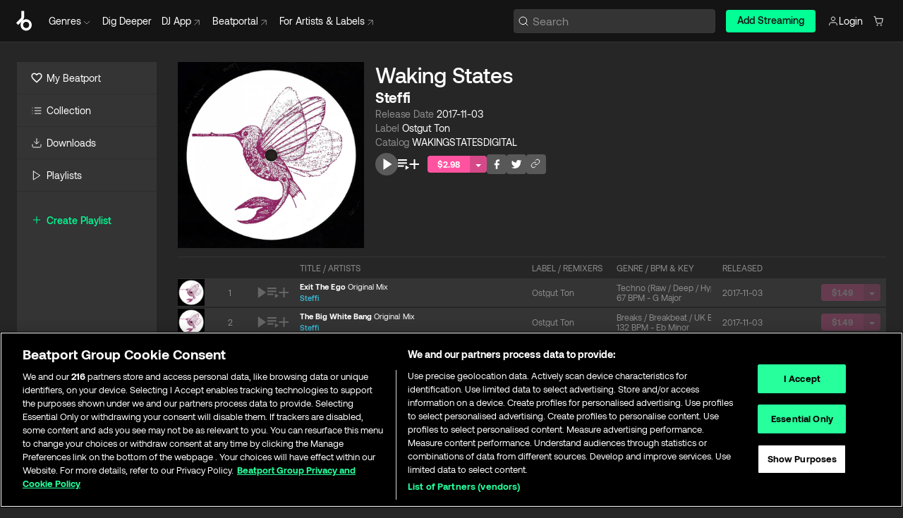

--- FILE ---
content_type: application/javascript; charset=UTF-8
request_url: https://www.beatport.com/_next/static/chunks/pages/cart-809e8d50dd7f313f.js
body_size: 208
content:
try{let e="undefined"!=typeof window?window:"undefined"!=typeof global?global:"undefined"!=typeof globalThis?globalThis:"undefined"!=typeof self?self:{},t=(new e.Error).stack;t&&(e._sentryDebugIds=e._sentryDebugIds||{},e._sentryDebugIds[t]="53832627-0606-47f7-9715-cdbca593a953",e._sentryDebugIdIdentifier="sentry-dbid-53832627-0606-47f7-9715-cdbca593a953")}catch(e){}(self.webpackChunk_N_E=self.webpackChunk_N_E||[]).push([[2282,6442],{1914:(e,t,n)=>{(window.__NEXT_P=window.__NEXT_P||[]).push(["/cart",function(){return n(37489)}])},37489:(e,t,n)=>{"use strict";n.r(t),n.d(t,{__N_SSP:()=>c,default:()=>f});var u=n(37876),s=n(42282),d=n(87236),i=n(2008),r=n(39916),a=n(89099),o=n(14232);let l=()=>{let e=(0,a.useRouter)(),[t,n]=(0,o.useState)(!1),{state:s}=(0,d._$)(),{carts:r,cartDetails:l}=s,{createCartQueries:c}=(0,d.Nc)(),{getDefaultCart:f}=c(r,l),_=f();return(0,o.useEffect)(()=>{if(!t&&_){n(!0);let t="/cart/".concat((0,i.Yv)(_.name),"/").concat(_.id);e.push(t)}},[t,_,e]),(0,u.jsx)(u.Fragment,{})};var c=!0;let f=l;l.getLayout=e=>(0,u.jsx)(s.default,{title:null===r.Ru||void 0===r.Ru?void 0:r.Ru.t("Cart.ShoppingCart"),metaDescription:null===r.Ru||void 0===r.Ru?void 0:r.Ru.t("Subscriptions.Description"),hasDesktopSidebar:!0,children:e})},42282:(e,t,n)=>{"use strict";n.r(t),n.d(t,{default:()=>u.A});var u=n(81914)}},e=>{e.O(0,[636,6593,8792],()=>e(e.s=1914)),_N_E=e.O()}]);
//# sourceMappingURL=cart-809e8d50dd7f313f.js.map

--- FILE ---
content_type: application/javascript; charset=UTF-8
request_url: https://www.beatport.com/_next/static/chunks/pages/release/%5Bdescription%5D/%5Bid%5D-62dbf737d703d71b.js
body_size: 4042
content:
try{let e="undefined"!=typeof window?window:"undefined"!=typeof global?global:"undefined"!=typeof globalThis?globalThis:"undefined"!=typeof self?self:{},t=(new e.Error).stack;t&&(e._sentryDebugIds=e._sentryDebugIds||{},e._sentryDebugIds[t]="53999336-3024-4ec4-84c4-f706ed28af20",e._sentryDebugIdIdentifier="sentry-dbid-53999336-3024-4ec4-84c4-f706ed28af20")}catch(e){}(self.webpackChunk_N_E=self.webpackChunk_N_E||[]).push([[2164,2282],{685:(e,t,i)=>{"use strict";i.d(t,{f:()=>o});var l=i(37876),a=i(48128),r=i(77232);let s=r.Ay.div.withConfig({displayName:"CollectionControls.style__Controls",componentId:"sc-3a6a5b4a-0"})(["display:flex;flex-direction:row;justify-content:flex-start;align-items:center;gap:12px;height:34px;padding-right:12px;border-radius:22.5px;transition:background 0.2s;cursor:pointer;&:hover{background:",";}"],e=>e.theme.colors.neutrals.primary[600]),n=r.Ay.div.withConfig({displayName:"CollectionControls.style__Wrapper",componentId:"sc-3a6a5b4a-1"})(["display:flex;flex-direction:row;justify-content:flex-start;align-items:center;gap:16px;"]),o=e=>{let{showPlay:t,showAddToQueue:i,showAddToPlaylist:r,showAddToCart:o,showSocial:d,tracks:c=[],release:p,chart:h,location:u}=e,m=t||i||r;return(0,l.jsxs)(n,{role:"group",title:"Collection controls",children:[m&&(0,l.jsxs)(s,{children:[t&&(0,l.jsx)(a.jG,{tracks:c,chartId:null==h?void 0:h.id,releaseId:null==p?void 0:p.id,variant:"rounded",autoMarkAsPlayed:!1}),i&&(0,l.jsx)(a.Qz,{tracks:c,chartId:null==h?void 0:h.id,releaseId:null==p?void 0:p.id}),r&&(0,l.jsx)(a.j,{tracks:c,chartId:null==h?void 0:h.id,releaseId:null==p?void 0:p.id})]}),o&&(0,l.jsx)(a.pj,{location:u,track:c?c[0]:void 0,chart:h,release:p}),d&&(0,l.jsx)(a.SY,{track:c[0],release:p,chart:h})]})}},31306:(e,t,i)=>{"use strict";i.d(t,{J:()=>l.A});var l=i(1672)},42282:(e,t,i)=>{"use strict";i.r(t),i.d(t,{default:()=>l.A});var l=i(81914)},48011:(e,t,i)=>{(window.__NEXT_P=window.__NEXT_P||[]).push(["/release/[description]/[id]",function(){return i(96945)}])},96945:(e,t,i)=>{"use strict";i.r(t),i.d(t,{__N_SSP:()=>X,default:()=>Y});var l=i(37876),a=i(44562),r=i(685),s=i(65189),n=i(22735),o=i(23432),d=i(43278),c=i(39916),p=i(54587),h=i.n(p),u=i(14232),m=i(77232);let g=m.Ay.div.withConfig({displayName:"ReleaseDetailCard.style__Break",componentId:"sc-67b900a1-0"})(["flex-basis:100%;height:0;"]),f=m.Ay.button.withConfig({displayName:"ReleaseDetailCard.style__ButtonBackground",componentId:"sc-67b900a1-1"})(["display:inline-block;float:right;width:24px;height:24px;border-radius:2px;margin-left:4px;opacity:0.5;&:hover{opacity:1;}"]),x=m.Ay.p.withConfig({displayName:"ReleaseDetailCard.style__Description",componentId:"sc-67b900a1-2"})(["width:100%;text-align:left;font-family:",";font-style:normal;font-weight:400;font-size:13px;line-height:20px;"],e=>e.theme.fonts.aeonik),y=m.Ay.div.withConfig({displayName:"ReleaseDetailCard.style__Controls",componentId:"sc-67b900a1-3"})(["padding:4px 0;"]),v=m.Ay.div.withConfig({displayName:"ReleaseDetailCard.style__Info",componentId:"sc-67b900a1-4"})(["display:flex;flex-direction:row;font-family:",";font-style:normal;font-weight:400;font-size:14px;line-height:20px;letter-spacing:-0.006em;padding-right:4px;color:",";p{padding-right:4px;}span{color:",";}a{color:",";&:hover{text-decoration:underline;}}"],e=>e.theme.fonts.aeonik,e=>e.theme.colors.neutrals.primary.graytext,e=>e.theme.colors.neutrals.primary.white,e=>e.theme.colors.neutrals.primary.white),w=m.Ay.div.withConfig({displayName:"ReleaseDetailCard.style__ArtistListContainer",componentId:"sc-67b900a1-5"})(["display:flex;align-items:center;"]),j=m.Ay.div.withConfig({displayName:"ReleaseDetailCard.style__ArtistList",componentId:"sc-67b900a1-6"})([""," "," a{font-family:",";font-style:normal;font-weight:700;font-size:20px;line-height:28px;letter-spacing:-0.017em;color:",";&:hover{text-decoration:underline;}}"],e=>{let{isExpanded:t}=e;return!t&&(0,m.AH)(["text-wrap:nowrap;overflow:hidden;text-overflow:ellipsis;"])},e=>{let{isExpanded:t}=e;return t&&(0,m.AH)(["display:flex;flex-wrap:wrap;align-items:flex-end;"])},e=>e.theme.fonts.aeonik,e=>e.theme.colors.neutrals.primary.white),_=m.Ay.h1.withConfig({displayName:"ReleaseDetailCard.style__Name",componentId:"sc-67b900a1-7"})(["font-family:",";font-style:normal;font-weight:500;font-size:30px;line-height:36px;color:",";"],e=>e.theme.fonts.aeonik,e=>e.theme.colors.neutrals.primary.white),b=m.Ay.div.withConfig({displayName:"ReleaseDetailCard.style__Meta",componentId:"sc-67b900a1-8"})(["display:flex;flex-direction:column;gap:4px;padding-bottom:4px;.full{width:100%;}"]),C=m.Ay.div.withConfig({displayName:"ReleaseDetailCard.style__Badges",componentId:"sc-67b900a1-9"})(["position:absolute;right:0;top:0;z-index:1;display:flex;flex-direction:column;font-family:",";font-style:normal;font-weight:700;font-size:11px;line-height:16px;color:black;width:100px;div{padding:0 8px;}div.hype{background:",";}div.exclusive{background:",";}div.preorder{background:",";}"],e=>e.theme.fonts.aeonik,e=>e.theme.colors.blue[500].accent,e=>e.theme.colors.green[300].accent,e=>e.theme.colors.yellow[300].accent),k=m.Ay.div.withConfig({displayName:"ReleaseDetailCard.style__ImageWrapper",componentId:"sc-67b900a1-10"})(["position:relative;width:264px;margin-right:1rem;@media ","{float:left;}"],e=>e.theme.device.sm),I=m.Ay.div.withConfig({displayName:"ReleaseDetailCard.style__Wrapper",componentId:"sc-67b900a1-11"})(["width:100%;"]),R=e=>{var t,i,p;let{release:m,location:R}=e,A=m.desc?m.desc.length:0,[N,D]=(0,u.useState)(A>265),[P,S]=(0,u.useState)(!1),[T,E]=(0,u.useState)(!1),L=(0,u.useRef)(),z=null==(t=L.current)?void 0:t.scrollWidth,B=(0,u.useRef)(),O=null==(i=B.current)?void 0:i.clientWidth,U=(0,o.U)({query:d.jO.xsm}),{t:q}=(0,c.Bd)("translation"),W="".concat(q("Exclusive")),G="".concat(q("PreOrder"));return(0,u.useEffect)(()=>{z>O&&E(!0)},[z,O]),(0,l.jsxs)(I,{children:[(0,l.jsxs)(k,{children:[(m.exclusive||m.pre_order||m.is_hype)&&(0,l.jsxs)(C,{children:[m.exclusive&&(0,l.jsx)("div",{className:"exclusive",children:W.toUpperCase()}),m.pre_order&&(0,l.jsx)("div",{className:"preorder",children:G.toUpperCase()}),m.is_hype&&(0,l.jsx)("div",{className:"hype",children:"HYPE"})]}),(0,l.jsx)(h(),{src:(null==(p=m.image)?void 0:p.uri)||"",alt:m.name||"",width:"264",height:"264",sizes:"100vw"})]}),(0,l.jsxs)(b,{className:U?"full":void 0,ref:B,children:[(0,l.jsx)(_,{children:m.name}),m.artists&&m.artists.length>0&&(0,l.jsxs)(w,{children:[(0,l.jsx)(j,{"data-testid":"release-artist-list",ref:L,isExpanded:P,children:(0,s.w)(m.artists,{location:R})}),T&&(0,l.jsx)(f,{"data-testid":"release-artist-list-expand",onClick:()=>{S(!P)},children:P?(0,l.jsx)(a.r,{id:"triangle-up",width:"24",height:"24"}):(0,l.jsx)(a.r,{id:"triangle-down",width:"24",height:"24"})})]}),(0,l.jsxs)(v,{children:[(0,l.jsx)("p",{children:q("ReleaseDate")})," ",(0,l.jsx)("span",{children:m.new_release_date})]}),(0,l.jsxs)(v,{children:[(0,l.jsx)("p",{children:q("Label.Title")}),(0,l.jsx)("span",{children:(0,l.jsx)(n.A,{label:m.label,location:R,withMarquee:!0})})]}),(0,l.jsxs)(v,{children:[(0,l.jsx)("p",{children:q("Catalog")}),(0,l.jsx)("span",{children:m.catalog_number})]}),(0,l.jsx)(y,{children:(0,l.jsx)(r.f,{location:"Release - ".concat(m.name),release:m,showPlay:!0,showAddToQueue:!0,showAddToPlaylist:!0,showAddToCart:!0,showSocial:!0})})]}),(0,l.jsx)(g,{}),(0,l.jsxs)(x,{children:[m.desc&&N?"".concat(m.desc.slice(0,265),"..."):m.desc,A>265&&(0,l.jsx)(f,{"data-testid":"release-desc-expand",onClick:()=>{D(!N)},children:N?(0,l.jsx)(a.r,{id:"triangle-down",width:"24",height:"24"}):(0,l.jsx)(a.r,{id:"triangle-up",width:"24",height:"24"})})]})]})};var A=i(58758),N=i(77260),D=i(92309),P=i(13913),S=i(51814),T=i(45416),E=i(89099);let L=m.Ay.div.withConfig({displayName:"TerritoryRestricted.style__Wrapper",componentId:"sc-12c9bfc3-0"})(["width:100%;margin-top:40px;display:flex;flex-direction:column;justify-content:center;align-items:center;gap:8px;.title{font-family:",";font-style:normal;font-weight:700;font-size:30px;line-height:40px;letter-spacing:-0.021em;color:#ffffff;}p{font-family:",";font-style:normal;font-weight:400;font-size:18px;line-height:24px;text-align:center;color:",";padding-bottom:16px;}"],e=>e.theme.fonts.aeonik,e=>e.theme.fonts.aeonik,e=>e.theme.colors.neutrals.primary.graytext),z=()=>{let e=(0,E.useRouter)(),{t}=(0,c.Bd)("translation");return(0,l.jsxs)(L,{children:[(0,l.jsx)(h(),{src:"/images/territory-restricted.png",width:120,height:111,alt:"Territory Restriction icon"}),(0,l.jsx)("h2",{className:"title",children:t("Error.TerritoryRestriction")}),(0,l.jsx)("p",{children:t("Error.SorryNotAvailableRegion")}),(0,l.jsx)(T.A,{type:"primary",onClick:()=>{e.push("/")},children:t("Error.ReturnToHomepage")})]})};var B=i(11662),O=i(31306),U=i(42282),q=i(71551),W=i(29309),G=i(2995),M=i(2008),F=i(76771),H=i(19871);let J=e=>{var t;let{release:i,anonSession:a}=e,{t:r}=(0,c.Bd)("translation"),s=(0,o.U)({query:d.jO.xl}),n=(0,E.useRouter)(),{getAccessToken:p,getIsSessionValid:h,importAnonSession:m}=(0,q.Lg)();m(a);let g=p(),f=h(),x=h({isAnonAllowed:!1}),y=n.query.page,[v,w]=(0,u.useState)({page:(0,M.XD)(y),per_page:P.TI[2]});(0,u.useEffect)(()=>{w({...v,page:(0,M.XD)(y)})},[y]);let{data:j}=(0,H.I)({...(0,G.Sq)({releaseId:(null==i?void 0:i.id)||0,params:v,accessToken:g}),enabled:f}),{data:_}=(0,H.I)({...(0,W.iq)({id:(null==i?void 0:i.id)||0,accessToken:g}),enabled:x}),{data:b}=(0,H.I)({...(0,W.FJ)({params:{label_id:(null==i||null==(t=i.label)?void 0:t.id.toString())||"0",order_by:"-publish_date"},accessToken:g}),enabled:f}),C=i&&"Release Page - ".concat(i.name);return((0,u.useEffect)(()=>{if(i&&j){var e,t,l,a,r;(0,F.YL)({ecommerce:{currencyCode:(null==i||null==(e=i.price)?void 0:e.code)||"",detail:{products:[{id:i.id.toString(),name:i.name,list:C||"",artists:(null==i||null==(t=i.artists)?void 0:t.map(e=>e.name).join(","))||null,remixers:null,genres:(null==(l=i.genres)?void 0:l.map(e=>e.name).join(","))||null,subGenres:null,preOrder:i.pre_order||null,type:"product",category:"Release",creative:"Release Detail",variant:"release",price:null==(a=i.price)?void 0:a.value,imageUrl:(null==(r=i.image)?void 0:r.uri)||null,tracks:j.results.map(e=>{var t,i,l,a;return{id:e.id.toString(),name:e.name,list:C||"",artists:null==e?void 0:e.artists.map(e=>e.name).join(", "),remixers:null==e?void 0:e.remixers.map(e=>e.name).join(", "),genres:null==e||null==(t=e.genre)?void 0:t.name,subGenres:(null==e||null==(i=e.sub_genre)?void 0:i.name)||null,preOrder:e.pre_order,type:"product",category:"Tracks",creative:"Release Detail",variant:"track",price:null==e||null==(l=e.price)?void 0:l.value,imageUrl:null==e||null==(a=e.image)?void 0:a.uri}})}]}}})}},[i,j]),i&&"Territory Restricted."===i.detail)?(0,l.jsx)(z,{}):(0,l.jsxs)(l.Fragment,{children:[i&&(0,l.jsx)(R,{release:i,location:C}),s?(0,l.jsx)(O.J,{isLoading:!1,tracks:j?j.results:[],location:C,isPaginated:!0,perPage:v.per_page,page:v.page}):(0,l.jsx)(N.L,{location:C,isLoading:!1,tracks:j?j.results:[],showArtwork:!0,showNumbers:!0,isPaginated:!0,perPage:v.per_page,page:v.page}),(0,l.jsx)(S.r6,{className:"right",children:(0,l.jsx)(D.i,{defaultPerPage:v.per_page,totalResults:null==j?void 0:j.count,hideResultsPerPage:!0})}),(0,l.jsx)(A.a,{p:"8"}),_&&_.results&&_.results.length>0&&(0,l.jsx)(B.c,{type:"releases",title:r("PeopleAlsoBought"),data:_.results,rows:1,wideGrid:!0}),(0,l.jsx)(A.a,{p:"8"}),b&&b.results&&b.results.length>0&&(0,l.jsx)(B.c,{type:"releases",title:r("MoreFromThisLabel"),data:b.results.filter(e=>e.id!=(null==i?void 0:i.id)),rows:1,wideGrid:!0})]})};var X=!0;let Y=J;J.getLayout=e=>{var t;let{release:i,chartPosition:a}=e.props,r="Territory Restricted."===i.detail,s=(null==i?void 0:i.image.uri)||"",n=null==i?void 0:i.name,o=null==i?void 0:i.label.name,d=null==i?void 0:i.publish_date,c=null==i||null==(t=i.artists)?void 0:t.map(e=>e.name).join(", "),p=s;if(n&&o&&d&&c&&null!==a){let e=new URLSearchParams({name:n,artists:c,imageUri:s,label:o,releaseDate:d,chartPosition:a.toString()});p="/api/og?".concat(e.toString())}return(0,l.jsx)(U.default,{title:r?"Oh No! Territory Restricted. ":"".concat(c," - ").concat(null==i?void 0:i.name," [").concat(null==i?void 0:i.label.name,"] | Music & Downloads on Beatport"),noSuffix:!0,metaDescription:'"'.concat(c," - ").concat(null==i?void 0:i.name," [").concat(null==i?void 0:i.label.name,']" | Find the latest releases here | #1 source for DJ Sets and more'),hasDesktopSidebar:!0,socialImage:p,children:e})}}},e=>{e.O(0,[1672,7642,1662,636,6593,8792],()=>e(e.s=48011)),_N_E=e.O()}]);
//# sourceMappingURL=[id]-62dbf737d703d71b.js.map